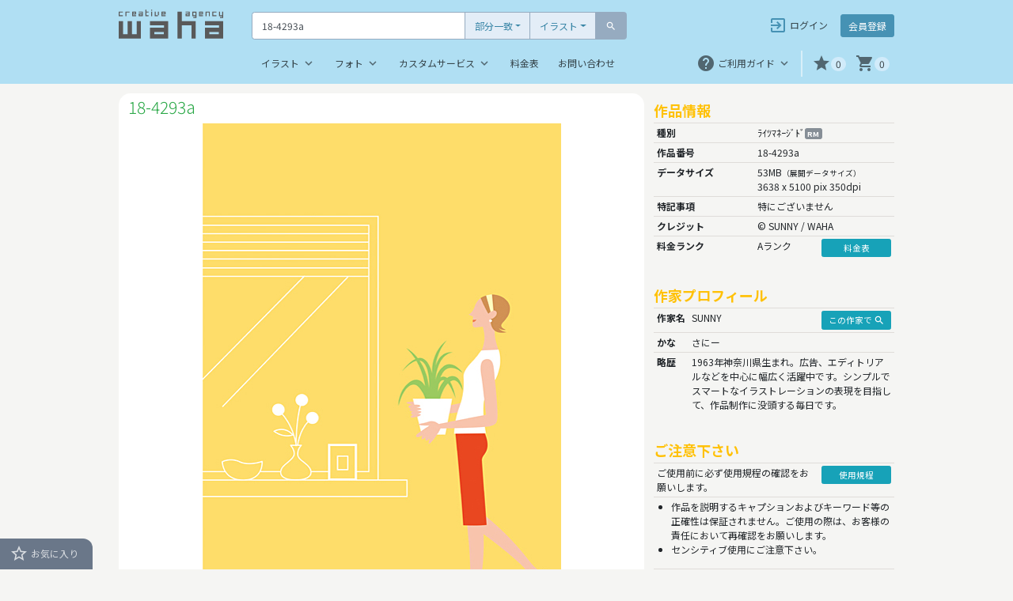

--- FILE ---
content_type: text/html; charset=utf-8
request_url: https://waha.co.jp/watermark.php?query=18-4293a
body_size: 9274
content:

<!DOCTYPE html>
<html lang="en">
  <head prefix="og: https://ogp.me/ns# fb: https://ogp.me/ns/fb# article: https://ogp.me/ns/article#">
<!-- Google Tag Manager -->
<script>(function(w,d,s,l,i){w[l]=w[l]||[];w[l].push({'gtm.start':
new Date().getTime(),event:'gtm.js'});var f=d.getElementsByTagName(s)[0],
j=d.createElement(s),dl=l!='dataLayer'?'&l='+l:'';j.async=true;j.src=
'https://www.googletagmanager.com/gtm.js?id='+i+dl;f.parentNode.insertBefore(j,f);
})(window,document,'script','dataLayer','GTM-T8CGQNC');</script>
<!-- End Google Tag Manager -->
    <meta charset="utf-8">
    <meta http-equiv="X-UA-Compatible" content="IE=edge">
    <meta name="format-detection" content="telephone=no, address=no, date=no, email=no">
    <meta name="viewport" content="width=device-width">
    <meta property="og:title" content="人物、女性、1人、20代、30代、生活、日常、リビング、観葉植物、模様替え、おしゃれ - イラスト作品紹介 | イラスト＆写真のストックフォトwaha（ワーハ）">
    <meta property="og:site_name" content="イラスト＆写真のストックフォトwaha（ワーハ）">
    <meta property="og:url" content="https://waha.co.jp/watermark.php?query=18-4293a">
    <meta property="og:locale" content="ja_JP">
    <meta property="og:type" content="article">
    <meta name="twitter:card" content="summary_large_image">
    <title>人物、女性、1人、20代、30代、生活、日常、リビング、観葉植物、模様替え、おしゃれ - イラスト作品紹介 | イラスト＆写真のストックフォトwaha（ワーハ）</title>
    <link rel="stylesheet" type="text/css" href="css/bootstrap.min.css">
    <link rel="preconnect" href="https://fonts.googleapis.com">
    <link rel="preconnect" href="https://fonts.gstatic.com" crossorigin>
    <link rel="preload" href="https://fonts.googleapis.com/css2?family=Noto+Sans+JP:wght@300;400;500;700&display=swap" as="style">
    <link rel="stylesheet" href="https://fonts.googleapis.com/css2?family=Noto+Sans+JP:wght@300;400;500;700&display=swap" media="print" onload="this.media='all'">
    <link rel="stylesheet" type="text/css" href="css/common.css">
    <link href="https://fonts.googleapis.com/icon?family=Material+Icons" rel="stylesheet">
    <link rel="stylesheet" type="text/css" href="slick/slick.css">
    <link rel="stylesheet" type="text/css" href="slick/slick-theme.css">
    <link rel="icon" href="favicon.ico">
    <meta name="description" content="18-4293a - SUNNY | waha（ワーハ）は、イラストレーションをメインとしたストックフォト・ライブラリーです。デザイン制作会社や広告代理店など、広告制作業に携わるプロの方達を対象にした、クリエイティブワークに使える様々なビジュアルをレンタルにて提供します。">
    <meta property="og:description" content="18-4293a - SUNNY | waha（ワーハ）は、イラストレーションをメインとしたストックフォト・ライブラリーです。デザイン制作会社や広告代理店など、広告制作業に携わるプロの方達を対象にした、クリエイティブワークに使える様々なビジュアルをレンタルにて提供します。">
    <meta property="og:image" content="https://waha.sixcore.jp/waha-illust/640wm/vol.18/18-4293a.jpg">
    <link rel="stylesheet" type="text/css" href="css/watermark.css">
    <link rel="stylesheet" type="text/css" href="css/error.css">
    <style>
.table th,
.table td {
  border-top: 1px solid #dfdcd9;
}
    </style>
  </head>
  <body>
<!-- Google Tag Manager (noscript) -->
<noscript><iframe src="https://www.googletagmanager.com/ns.html?id=GTM-T8CGQNC"
height="0" width="0" style="display:none;visibility:hidden"></iframe></noscript>
<!-- End Google Tag Manager (noscript) -->
<!-- ++++++++++++ Page Content Goes Here ++++++++++++ -->
<!-- Here starts the navbar -->
<div class="bg-LightSkyBlue">
  <nav class="navbar navbar-expand-md navbar-light site-width p-3 pb-md-0">
    <a href="index.php" class="d-inline-block pb-1 align-self-baseline mr-md-3 mr-lg-5"><img src="images/logo.svg" width="132" height="37" alt="creative agency waha"></a>
    <button class="navbar-toggler collapsed" type="button" data-toggle="collapse" data-target="#navbarNavDropdown" aria-controls="navbarNavDropdown" aria-expanded="false" aria-label="Toggle navigation">
      <span> </span>
      <span> </span>
      <span> </span>
    </button>
    <div class="collapse navbar-collapse mt-md-1" id="navbarNavDropdown">
      <div class="d-md-flex flex-column w-100">
        <div class="d-md-flex align-items-center">
          <div class="col-md-7 px-0 bias-input-group">
            <form action="search/search.php" method="get">
              <div class="input-group input-group-lg mt-2 mt-md-0">
                <input type="text" name="query" class="form-control" placeholder="Search for..." aria-label="Text input with dropdown button" value="18-4293a">
                <div class="input-group-btn">
                  <button type="button" class="btn btn-light dropdown-toggle" data-toggle="dropdown" aria-haspopup="true" aria-expanded="false">部分一致</button>
                  <div class="dropdown-menu">
                    <a class="dropdown-item" href="#" data-value="part">部分一致</a>
                    <a class="dropdown-item" href="#" data-value="exact">完全一致</a>
                  </div>
                  <input type="hidden" name="search_type" value="part">
                </div>
                <div class="input-group-btn">
                  <button type="button" class="btn btn-light dropdown-toggle" data-toggle="dropdown" aria-haspopup="true" aria-expanded="false">イラスト</button>
                  <div class="dropdown-menu">
                    <a class="dropdown-item" href="#" data-value="illust">イラスト</a>
                    <a class="dropdown-item" href="#" data-value="photo">フォト</a>
                    <div role="separator" class="dropdown-divider"></div>
                    <a class="dropdown-item" href="#" data-value="all">すべて</a>
                  </div>
                </div>
                <span class="input-group-btn">
                  <button type="submit" name="target" value="illust" class="btn btn-secondary">
                    <i class="material-icons md-light md-14 with-text">search</i>
                    <span class="d-none">検索</span>
                  </button>
                </span>
              </div>
            </form>
          </div>
          <div class="ml-md-auto bias-account">
            <nav class="nav flex-column flex-md-row">
              <a class="btn btn-info btn-transparent pt-1 pb-0 pl-md-2 mt-2 mt-md-0 mr-md-2" href="register/index.php" role="button">
                <i class="material-icons md-light md-24 with-text">exit_to_app</i>
                ログイン
              </a>
              <a class="btn btn-info btn-opaque pt-1 pt-md-2 pb-0 mt-2 mt-md-0" href="register/register.php" role="button">
                <i class="material-icons md-light md-24 with-text d-md-none">person_add</i>
                会員登録
              </a>
            </nav>
          </div>
        </div>
        <div class="d-md-flex align-items-center mt-2">
          <div class="bias-global-menu">
            <ul class="navbar-nav">
              <li class="nav-item dropdown">
                <a class="nav-link dropdown-toggle" href="http://example.com" id="navbarDropdownMenuLink01" data-toggle="dropdown" aria-haspopup="true" aria-expanded="false">
                  イラスト
                  <i class="material-icons md-dark md-18 with-text caret">keyboard_arrow_down</i>
                </a>
                <div class="dropdown-menu" aria-labelledby="navbarDropdownMenuLink01">
                  <a class="dropdown-item" href="illust/image/01.php">イメージで探す</a>
                  <a class="dropdown-item" href="illust/artist/a-column.php">作家名で探す</a>
                  <a class="dropdown-item" href="illust/category/index.php">カテゴリーで探す</a>
                  <a class="dropdown-item" href="illust/new/index.php">New Illustrations</a>
                  <a class="dropdown-item" href="illust/feature/index.php">特集</a>
                </div>
              </li>
              <li class="nav-item dropdown">
                <a class="nav-link dropdown-toggle" href="http://example.com" id="navbarDropdownMenuLink02" data-toggle="dropdown" aria-haspopup="true" aria-expanded="false">
                  フォト
                  <i class="material-icons md-dark md-18 with-text caret">keyboard_arrow_down</i>
                </a>
                <div class="dropdown-menu" aria-labelledby="navbarDropdownMenuLink02">
                  <a class="dropdown-item" href="photo/category/index.php">カテゴリーで探す</a>
                  <a class="dropdown-item" href="photo/new/index.php">New Photos</a>
                </div>
              </li>
              <li class="nav-item dropdown">
                <a class="nav-link dropdown-toggle" href="http://example.com" id="navbarDropdownMenuLink03" data-toggle="dropdown" aria-haspopup="true" aria-expanded="false">
                  カスタムサービス
                  <i class="material-icons md-dark md-18 with-text caret">keyboard_arrow_down</i>
                </a>
                <div class="dropdown-menu" aria-labelledby="navbarDropdownMenuLink03">
                  <a class="dropdown-item" href="research/input.php">リサーチ／ご提案</a>
                  <a class="dropdown-item" href="10mb/cart.php">10MBカンプ貸出し</a>
                  <a class="dropdown-item" href="draw/input.php">新規イラスト制作</a>
                </div>
              </li>
              <li class="nav-item">
                <a class="nav-link" href="guide/pricing-table.php">料金表</a>
              </li>
              <li class="nav-item">
                <a class="nav-link" href="contact/input.php">お問い合わせ</a>
              </li>
            </ul>
          </div>
          <div class="ml-md-auto bias-utilities">
            <ul class="navbar-nav mt-3 mt-md-0">
              <li class="nav-item dropdown mr-md-2 pr-md-2 vertical-divider">
                <a class="nav-link dropdown-toggle" href="http://example.com" id="navbarDropdownMenuLink04" data-toggle="dropdown" aria-haspopup="true" aria-expanded="false">
                  <i class="material-icons md-dark md-24 with-text">help</i>
                  <span class="d-md-none d-lg-inline">ご利用ガイド</span>
                  <i class="material-icons md-dark md-18 with-text caret">keyboard_arrow_down</i>
                </a>
                <div class="dropdown-menu" aria-labelledby="navbarDropdownMenuLink04">
                  <a class="dropdown-item" href="guide/order-flow.php">ご注文の流れ</a>
                  <a class="dropdown-item" href="guide/pricing-table.php">料金表</a>
                  <a class="dropdown-item" href="guide/terms-of-use.php">使用規程</a>
                  <a class="dropdown-item" href="guide/privacy-policy.php">プライバシーポリシー</a>
                </div>
              </li>
              <li class="nav-item">
                <a class="nav-link not-logged-in-toggler" href="#" role="button" data-container="body" data-toggle="popover" data-placement="bottom"><i class="material-icons md-dark md-24 with-text">star</i><span class="d-md-none">お気に入り</span><span class="badge badge-pill badge-light">0</span></a>
              </li>
              <li class="nav-item">
                <a class="nav-link" href="shop/cart.php"><i class="material-icons md-dark md-24 with-text">shopping_cart</i><span class="d-md-none">カート</span><span class="badge badge-pill badge-light" id="cart-count">0</span></a>
              </li>
            </ul>
          </div>
        </div>
      </div>
    </div>
  </nav>
</div>
<div class="site-width px-3 pb-5">
  <div class="d-md-flex mt-3">
    <div class="left-col mx-auto">
      <div class="pt-2 px-3 pb-2 pb-lg-1 bg-white"><h3 class="d-inline-block text-success mb-0 mr-2">18-4293a</h3></div>
      <div class="stretchy-wrapper bg-white">
        <span class="img-guard"></span>
        <figure class="figure d-flex justify-content-center align-items-center m-0 px-2"><img src="https://waha.sixcore.jp/waha-illust/640wm/vol.18/18-4293a.jpg" alt="イラスト＆写真のストックフォトwaha（ワーハ）　人物、女性、1人、20代、30代、生活、日常、リビング、観葉植物、模様替え、おしゃれ　SUNNY　18-4293a" width="600" height="600" class="img-fluid fade-in" oncontextmenu="return false;" onselectstart="return false;" onmousedown="return false;"></figure>
      </div>
      <div class="pt-3 pt-lg-1 px-3 pb-1 bg-white mb-5">
        <div class="d-flex flex-column flex-lg-row align-items-center mx-lg-3">
          <div>
            <a class="btn btn-info badge-pill not-logged-in-toggler" href="#/" role="button" data-container="body" data-toggle="popover" data-placement="bottom"><i class="material-icons md-light md-24 with-text">file_download</i> <span class="font-weight-bold h5 mb-0">カンプ・ダウンロード</span></a>
            <p class="small mt-3 mb-0 text-center">長辺800pix 解像度72dpi 約A4</p>
          </div>
          <div class="ml-lg-auto pt-3 pt-lg-0 pl-lg-1">
            <ul class="nav nav-pills justify-content-center">
              <li>
                <a class="nav-link text-dark d-flex flex-column justify-content-end align-items-center mx-auto not-logged-in-toggler" href="#/" role="button" data-container="body" data-toggle="popover" data-placement="bottom"><i class="material-icons md-dark md-30">star</i><p class="small mt-4 mb-2">お気に入りに追加</p></a>
              </li>
              <li>
                <a class="nav-link text-dark d-flex flex-column justify-content-end align-items-center mx-auto tooltip-18-4293a-content" data-toggle="tooltip" data-html="true" href="#" onclick="ajaxCartFunc('18-4293a', 'content', ''); return false;"><i class="material-icons md-dark md-30">add_shopping_cart</i><p class="small mt-4 mb-2">カートに追加</p></a>
              </li>
              <li>
                <a class="nav-link text-dark d-flex flex-column justify-content-end align-items-center mx-auto" href="10mb/cart.php"><i class="material-icons md-dark md-30">aspect_ratio</i><p class="small mt-4 mb-2">10MBカンプ</p></a>
              </li>
              <li>
                <a class="nav-link text-dark d-flex flex-column justify-content-end align-items-center mx-auto" href="draw/input.php"><i class="material-icons md-dark md-30">brush</i><p class="small mt-4 mb-2">新規イラスト制作</p></a>
              </li>
            </ul>
          </div>
        </div>
      </div>
      <h4 class="text-warning">類似作品の再検索</h4>
      <form action="search/search.php" method="get">
        <div class="row no-gutters mb-3">
          <div class="col-4 col-sm-3 col-lg-2">
            <label class="custom-control custom-checkbox">
              <input type="checkbox" name="query[]" value="人物" class="custom-control-input">
              <span class="custom-control-indicator"></span>
              <span class="custom-control-description">人物</span>
            </label>
          </div>
          <div class="col-4 col-sm-3 col-lg-2">
            <label class="custom-control custom-checkbox">
              <input type="checkbox" name="query[]" value="女性" class="custom-control-input">
              <span class="custom-control-indicator"></span>
              <span class="custom-control-description">女性</span>
            </label>
          </div>
          <div class="col-4 col-sm-3 col-lg-2">
            <label class="custom-control custom-checkbox">
              <input type="checkbox" name="query[]" value="1人" class="custom-control-input">
              <span class="custom-control-indicator"></span>
              <span class="custom-control-description">1人</span>
            </label>
          </div>
          <div class="col-4 col-sm-3 col-lg-2">
            <label class="custom-control custom-checkbox">
              <input type="checkbox" name="query[]" value="20代" class="custom-control-input">
              <span class="custom-control-indicator"></span>
              <span class="custom-control-description">20代</span>
            </label>
          </div>
          <div class="col-4 col-sm-3 col-lg-2">
            <label class="custom-control custom-checkbox">
              <input type="checkbox" name="query[]" value="30代" class="custom-control-input">
              <span class="custom-control-indicator"></span>
              <span class="custom-control-description">30代</span>
            </label>
          </div>
          <div class="col-4 col-sm-3 col-lg-2">
            <label class="custom-control custom-checkbox">
              <input type="checkbox" name="query[]" value="生活" class="custom-control-input">
              <span class="custom-control-indicator"></span>
              <span class="custom-control-description">生活</span>
            </label>
          </div>
          <div class="col-4 col-sm-3 col-lg-2">
            <label class="custom-control custom-checkbox">
              <input type="checkbox" name="query[]" value="日常" class="custom-control-input">
              <span class="custom-control-indicator"></span>
              <span class="custom-control-description">日常</span>
            </label>
          </div>
          <div class="col-4 col-sm-3 col-lg-2">
            <label class="custom-control custom-checkbox">
              <input type="checkbox" name="query[]" value="ﾘﾋﾞﾝｸﾞ" class="custom-control-input">
              <span class="custom-control-indicator"></span>
              <span class="custom-control-description">ﾘﾋﾞﾝｸﾞ</span>
            </label>
          </div>
          <div class="col-4 col-sm-3 col-lg-2">
            <label class="custom-control custom-checkbox">
              <input type="checkbox" name="query[]" value="観葉植物" class="custom-control-input">
              <span class="custom-control-indicator"></span>
              <span class="custom-control-description">観葉植物</span>
            </label>
          </div>
          <div class="col-4 col-sm-3 col-lg-2">
            <label class="custom-control custom-checkbox">
              <input type="checkbox" name="query[]" value="模様替え" class="custom-control-input">
              <span class="custom-control-indicator"></span>
              <span class="custom-control-description">模様替え</span>
            </label>
          </div>
          <div class="col-4 col-sm-3 col-lg-2">
            <label class="custom-control custom-checkbox">
              <input type="checkbox" name="query[]" value="おしゃれ" class="custom-control-input">
              <span class="custom-control-indicator"></span>
              <span class="custom-control-description">おしゃれ</span>
            </label>
          </div>
        </div>
        <div class="text-center">
          <small class="text-secondary">キーワードをチェックしてSEARCHボタンをクリックして下さい。</small><button class="btn btn-info btn-sm search-btn-width" type="submit">SEARCH</button>
        </div>
      </form>
    </div>
    <div class="right-col pt-md-3 pl-md-3">
      <h4 class="text-warning">作品情報</h4>
      <table class="table table-sm mb-5">
        <tbody>
          <tr>
            <th scope="row">種別</th>
            <td colspan="2">ﾗｲﾂﾏﾈｰｼﾞﾄﾞ<span class='badge badge-secondary'>RM</span></td>
          </tr>
          <tr>
            <th scope="row">作品番号</th>
            <td colspan="2">18-4293a</td>
          </tr>
          <tr>
            <th scope="row">データサイズ</th>
            <td colspan="2">53MB<span class='small'>（展開データサイズ）</span><br>3638 x 5100 pix  350dpi</td>
          </tr>
          <tr>
            <th scope="row">特記事項</th>
            <td colspan="2">特にございません</td>
          </tr>
          <tr>
            <th scope="row">クレジット</th>
            <td colspan="2">&copy; SUNNY / WAHA</td>
          </tr>
          <tr>
            <th scope="row">料金ランク</th>
            <td>Aランク</td>
            <td class="btn-width"><a class="btn btn-info btn-sm btn-block" href="guide/pricing-table.php" role="button">料金表</a></td>
          </tr>
        </tbody>
      </table>
      <h4 class="text-warning">作家プロフィール</h4>
      <table class="table table-sm mb-5">
        <tbody>
          <tr>
            <th scope="row">作家名</th>
            <td>SUNNY</td>
            <td class="btn-width"><a class="btn btn-info btn-sm btn-block" href="search/search.php?target=illust&query=SUNNY" role="button">この作家で <i class="material-icons md-light md-14 with-text">search</i></a></td>
          </tr>
          <tr>
            <th scope="row">かな</th>
            <td colspan="2">さにー</td>
          </tr>
          <tr>
            <th scope="row">略歴</th>
            <td colspan="2">1963年神奈川県生まれ。広告、エディトリアルなどを中心に幅広く活躍中です。シンプルでスマートなイラストレーションの表現を目指して、作品制作に没頭する毎日です。</td>
          </tr>
        </tbody>
      </table>
      <h4 class="text-warning">ご注意下さい</h4>
      <table class="table table-sm">
        <tbody>
          <tr>
            <td>ご使用前に必ず使用規程の確認をお願いします。</td>
            <td class="btn-width"><a class="btn btn-info btn-sm btn-block" href="guide/terms-of-use.php" role="button">使用規程</a></td>
          </tr>
          <tr>
            <td colspan="2" class="td-caution">
              <ul class="pl-4">
                <li>作品を説明するキャプションおよびキーワード等の正確性は保証されません。ご使用の際は、お客様の責任において再確認をお願いします。</li>
                <li>センシティブ使用にご注意下さい。</li>
              </ul>
            </td>
          </tr>
        </tbody>
        <tfoot>
          <tr>
            <td colspan="2" class="small"><i class="material-icons md-dark md-14 with-text">report_problem</i> 本サイトに掲載の全てのコンテンツは著作権法により保護されています。コンテンツの使用にあたっては料金が発生します。</td>
          </tr>
        </tfoot>
      </table>
    </div>
  </div>
</div>
<div class="bg-SkyBlue">
  <div class="site-width py-4 px-3 bias-services">
    <h1 class="text-white font-weight-bold text-center">カスタムサービスのご案内</h1>
    <p class="lead text-center">お客様の課題を徹底サポート。<br class="d-sm-none">どうぞお気軽にご相談ください。</p>
    <div class="row no-gutters">
      <div class="col-lg-9 mx-md-auto">
        <div class="row no-gutters">
          <div class="col-sm-4 pr-sm-1 pr-lg-3">
            <a href="research/input.php">
              <div class="card h-100">
                <div class="card-body">
                  <div class="d-flex flex-sm-column pt-1 pt-sm-2 px-3 px-md-4">
                    <div class="text-sm-center"><i class="material-icons md-dark md-42">trending_up</i></div>
                    <div class="pl-2 pl-sm-0 py-3 pt-sm-0">
                      <h5 class="card-title text-sm-center">リサーチ／ご提案</h5>
                      <p class="card-text">制作物の内容・テーマ・媒体などをお聞きしたうえで、最適なイラスト・写真をご提案いたします。</p>
                    </div>
                  </div>
                </div>
              </div>
            </a>
          </div>
          <div class="col-sm-4 px-sm-1 px-lg-3 my-2 my-sm-0">
            <a href="10mb/cart.php">
              <div class="card h-100">
                <div class="card-body">
                  <div class="d-flex flex-sm-column pt-1 pt-sm-2 px-3 px-md-4">
                    <div class="text-sm-center"><i class="material-icons md-dark md-42">aspect_ratio</i></div>
                    <div class="pl-2 pl-sm-0 py-3 pt-sm-0">
                      <h5 class="card-title text-sm-center">10MBカンプ貸出し</h5>
                      <p class="card-text">通常よりさらに高解像度な、ウォーターマークなしのカンプデータを無料でお貸し出しいたします。</p>
                    </div>
                  </div>
                </div>
              </div>
            </a>
          </div>
          <div class="col-sm-4 pl-sm-1 pl-lg-3">
            <a href="draw/input.php">
              <div class="card h-100">
                <div class="card-body">
                  <div class="d-flex flex-sm-column pt-1 pt-sm-2 px-3 px-md-4">
                    <div class="text-sm-center"><i class="material-icons md-dark md-42">brush</i></div>
                    <div class="pl-2 pl-sm-0 py-3 pt-sm-0">
                      <h5 class="card-title text-sm-center">新規イラスト制作</h5>
                      <p class="card-text">当Webサイトに掲載されたイラストレーターの多くは、当社を通じて新規制作が可能です。</p>
                    </div>
                  </div>
                </div>
              </div>
            </a>
          </div>
        </div>
      </div>
    </div>
  </div>
</div>
<footer class="bg-SteelBlue">
  <div class="site-width bias-footer py-4 pt-lg-5 px-3">
    <div class="row no-gutters">
      <div class="col-12 col-lg-2 text-center text-lg-left">
        <a href="index.php"><img src="images/logo_footer.svg" width="160" height="46" alt="creative agency waha"></a>
      </div>
      <div class="col-12 col-md-8 col-lg-7 ml-lg-auto order-2 order-md-1">
        <div class="row no-gutters">
          <div class="col-6 col-sm-3 pt-4 pt-lg-0 pr-3">
            <h6 class="font-weight-bold mb-4">イラスト</h6>
            <ul class="list-unstyled mb-0 ml-3 ml-md-0">
              <li><a href="illust/image/01.php">イメージで探す</a></li>
              <li><a href="illust/artist/a-column.php">作家名で探す</a></li>
              <li><a href="illust/category/index.php">カテゴリーで探す</a></li>
              <li><a href="illust/new/index.php">New Illustrations</a></li>
              <li><a href="illust/feature/index.php">特集</a></li>
            </ul>
          </div>
          <div class="col-6 col-sm-3 pt-4 pt-lg-0 pr-3">
            <h6 class="font-weight-bold mb-4">フォト</h6>
            <ul class="list-unstyled mb-0 ml-3 ml-md-0">
              <li><a href="photo/category/index.php">カテゴリーで探す</a></li>
              <li><a href="photo/new/index.php">New Photos</a></li>
            </ul>
          </div>
          <div class="col-6 col-sm-3 pt-4 pt-lg-0 pr-3">
            <h6 class="font-weight-bold mb-4">ご利用ガイド</h6>
            <ul class="list-unstyled mb-0 ml-3 ml-md-0">
              <li><a href="guide/order-flow.php">ご注文の流れ</a></li>
              <li><a href="guide/pricing-table.php">料金表</a></li>
              <li><a href="guide/terms-of-use.php">使用規程</a></li>
              <li><a href="guide/privacy-policy.php">プライバシーポリシー</a></li>
            </ul>
          </div>
          <div class="col-6 col-sm-3 pt-4 pt-lg-0 pr-3">
            <h6 class="font-weight-bold mb-4">waha</h6>
            <ul class="list-unstyled mb-0 ml-3 ml-md-0">
              <li><a href="guide/greetings.php">ご挨拶</a></li>
              <li><a href="guide/company-profile.php">会社概要</a></li>
              <li><a href="guide/access-map.php">アクセスマップ</a></li>
              <li><a href="guide/submit-your-work.php">イラスト募集</a></li>
              <li><a href="guide/questionnaire.php">お客様アンケート</a></li>
            </ul>
          </div>
        </div>
      </div>
      <div class="col-12 col-md-4 col-lg-3 pt-3 pt-lg-0 order-1 order-md-2">
        <address class="mb-0">
          <ul class="nav flex-column">
            <li class="nav-item">
              <a class="nav-link" href="tel:03-6261-6773">03-6261-6773</a>
            </li>
            <li class="nav-item">
              <a class="nav-link" href="contact/input.php">お問い合わせ</a>
            </li>
            <li class="nav-item">
              <a class="nav-link" href="guide/access-map.php">アクセスマップ</a>
            </li>
          </ul>
        </address>
      </div>
    </div>
  </div>
  <div class="site-width px-3"><hr class="m-0"></div>
  <div class="site-width bias-footer pt-4 px-3 pb-5">
    <div class="d-sm-flex align-items-end">
      <small>&copy; 2002-<script>document.write(new Date().getFullYear())</script> waha inc.<br>本サイト内のコンテンツの無断転載・複製を禁止します。</small>
      <div class="ml-auto">
        <ul class="nav">
          <li class="nav-item">
            <a class="nav-link small" href="guide/terms-of-use.php">使用規程</a>
          </li>
          <li class="nav-item">
            <a class="nav-link small" href="guide/privacy-policy.php">プライバシーポリシー</a>
          </li>
        </ul>
      </div>
    </div>
  </div>
</footer>
<div id="popover-login-head" class="d-none"><i class="material-icons md-14 with-text">lightbulb_outline</i><h6 class="d-inline">ご案内</h6><a class="close" href="#/");">&times;</a></div>
<div id="popover-login-content" class="d-none">
  <h5 class="pt-1 text-center">ログインすると便利です。</h5>
  <p class="mb-0">こちらの機能をご利用になるにはログイン（または会員登録）が必要です。</p>
  <h6 class="pt-4">会員の方は</h6>
  <a class="btn btn-info btn-block pt-1 pb-0" href="register/index.php" role="button">
    <i class="material-icons md-24 with-text">exit_to_app</i>
    ログイン
  </a>
  <h6 class="pt-4">会員でない方は</h6>
  <a class="btn btn-info btn-block pt-1 pb-0" href="register/register.php" role="button">
    <i class="material-icons md-24 with-text">person_add</i>
    会員登録
  </a>
</div>
<!-- Modal -->
<div class="modal fade" id="delFavModal" tabindex="-1" role="dialog" aria-labelledby="delFavModalLabel" aria-hidden="true">
  <div class="modal-dialog modal-sm" role="document">
    <div class="modal-content">
      <div class="modal-header">
        <h5 class="modal-title" id="delFavModalLabel"><i class="material-icons md-dark md-24 with-text">warning</i> ご確認</h5>
        <button type="button" class="close" data-dismiss="modal" aria-label="Close">
          <span aria-hidden="true">&times;</span>
        </button>
      </div>
      <div class="modal-body">
        保存されているお気に入りアイテムをすべて削除しますか？
      </div>
      <div class="modal-footer">
        <button type="button" class="btn btn-outline-secondary" data-dismiss="modal">キャンセル</button>
        <button type="button" class="btn btn-info" data-dismiss="modal" onclick="ajaxFavFunc('truncate', '', '00-0000z', '', ''); return false;">すべて削除</button>
      </div>
    </div>
  </div>
</div>
<div class="fixed-bottom bias-favorite d-print-none">
  <div class="d-flex">
    <div><p class="toggler mb-0 not-logged-in-toggler" role="button" data-container="body" data-toggle="popover" data-placement="top"><i class="material-icons md-light md-24 with-text">star_border</i> お気に入り</p></div>
    <div class="ml-auto">
      <!-- BackToTop Button -->
      <a id="back-to-top" href="#" class="btn btn-info btn-lg" role="button" data-toggle="tooltip" data-placement="left" title="ページの先頭へ戻る"><i class="material-icons md-light md-42">keyboard_arrow_up</i></a>
    </div>
  </div>
  <div class="collapsing">
    <div class="fav-container">
      <div class="fixed pl-3 pt-4">
        <p class="text-nowrap mt-1 mb-3"><span class="badge badge-pill badge-light">0</span> items</p>
        <a href="#/" id="add-all-favourites-to-cart" class="d-block text-center" data-toggle="tooltip"><i class="material-icons md-14 with-text">add_shopping_cart</i> すべてカート</a>
        <hr class="my-2">
        <a href="#/" class="d-block text-center" data-toggle="modal" data-target="#delFavModal"><i class="material-icons md-14 with-text">clear</i> すべてクリア</a>
      </div>
      <div class="remaining pt-2">
        <div class="carousel mx-auto">
        </div>
      </div>
    </div>
  </div>
</div>
<!-- Optional JavaScript -->
<!-- jQuery first, then Popper.js, then Bootstrap JS -->
<script
    src="https://code.jquery.com/jquery-3.2.1.min.js"
    integrity="sha256-hwg4gsxgFZhOsEEamdOYGBf13FyQuiTwlAQgxVSNgt4="
    crossorigin="anonymous"></script>
<script src="https://cdnjs.cloudflare.com/ajax/libs/popper.js/1.11.0/umd/popper.min.js" integrity="sha384-b/U6ypiBEHpOf/4+1nzFpr53nxSS+GLCkfwBdFNTxtclqqenISfwAzpKaMNFNmj4" crossorigin="anonymous"></script>
<script src="js/bootstrap.min.js"></script>

<script src="slick/slick.min.js"></script>
<script src="favorite/js/favorite.js"></script>
<script src="shop/js/cart_ajax.js"></script>

<script>
  $(".bias-input-group .input-group-btn:eq(0) .dropdown-menu a").click(function() {
    $(this).parents(".input-group-btn").find('.dropdown-toggle').html($(this).text());
    $(this).parents(".input-group-btn").find('input').val($(this).data('value'));
  });

  $(".bias-input-group .input-group-btn:eq(1) .dropdown-menu a").click(function() {
    $(this).parents(".input-group-btn").find('.dropdown-toggle').html($(this).text());
    $(this).parents(".input-group").find('.btn-secondary').val($(this).data('value'));
  });

  $(function() {
    $(".dropdown").on("show.bs.dropdown", function() {
      $(this).find(".caret").addClass("caretup");
      $(this).find(".caret").removeClass("caretdown");
    });
    $(".dropdown").on("hide.bs.dropdown", function() {
      $(this).find(".caret").addClass("caretdown");
      $(this).find(".caret").removeClass("caretup");
    });

    $(window).scroll(function() {
      if ($(this).scrollTop() > 50) {
        $('#back-to-top').fadeIn();
      } else {
        $('#back-to-top').fadeOut();
      }
    });
    // scroll body to 0px on click
    $('#back-to-top').click(function() {
      $('#back-to-top').tooltip('hide');
      $('body,html').animate({
        scrollTop: 0
      }, 800);
      return false;
    });
    $('#back-to-top').tooltip('show');
  });

  $(function() {
    $('#account-toggler').popover({
      html : true,
      placement: 'bottom',
      title: '<span class="d-block text-center text-secondary"><i class="material-icons md-21 with-text">account_circle</i> マイ アカウント</span>',
      content: function() {
        return $("#popover-account").html();
      }
    })
  })

  $('#account-toggler').click(function (e) {
    e.stopPropagation();
  });

  $(document).click(function (e) {
    if ($('.popover').has(e.target).length == 0) {
      $('#account-toggler').popover('hide');
    }
  });

  $(function() {
    $('.not-logged-in-toggler').popover({
      html : true,
      title: function() {
        return $("#popover-login-head").html();
      },
      content: function() {
        return $("#popover-login-content").html();
      }
    })
  })

  $('.not-logged-in-toggler').click(function (e) {
    e.stopPropagation();
  });

  $(document).click(function (e) {
    if (($('.popover').has(e.target).length == 0) || $(e.target).is('.close')) {
      $('.not-logged-in-toggler').popover('hide');
    }
  });

</script>
<script src="10mb/js/cart_ajax.js"></script>
  </body>
</html>


--- FILE ---
content_type: text/css
request_url: https://waha.co.jp/css/common.css
body_size: 4469
content:
body {
  font-family: -apple-system, BlinkMacSystemFont, "Segoe UI", Roboto, "Helvetica Neue", "Noto Sans JP", "Original Yu Gothic", "Yu Gothic", YuGothic, Arial, Meiryo, "Mplus 1p", sans-serif;
}

.tooltip, .popover {
  font-family: inherit;
}

body {
  background-color: #f5f5f3;
  display: flex;
  flex-direction: column;
  min-height: 100vh;
}

/* IE10以上 */
@media all and (-ms-high-contrast: none)  {
  body {
    font-family: Arial, Meiryo, sans-serif;
  }
}
@media all and (-ms-high-contrast: active) {
  body {
    font-family: Arial, Meiryo, sans-serif;
  }
}

/* Extra small devices (portrait phones, less than 576px)
   No media query since this is the default in Bootstrap */
html {
  font-size: 12px;
}

/* Small devices (landscape phones, 576px and up) */
@media (min-width: 576px) {
  html {
    font-size: 12px;
  }
}

/* Medium devices (tablets, 768px and up) */
@media (min-width: 768px) {
  html {
    font-size: 12px;
  }
}

/* Large devices (desktops, 992px and up) */
@media (min-width: 992px) {
  html {
    font-size: 12px;
  }
}

/* Extra large devices (large desktops, 1200px and up) */
@media (min-width: 1200px) {
  html {
    font-size: 12px;
  }
}

.site-width {
  max-width: 1004px;
  margin: 0 auto;
}

.bg-LightSkyBlue {
  background-color: #b0dff3;
}

.bg-SkyBlue {
  background-color: #b0e1f1;
}

.bg-SteelBlue {
  background-color: #5b8da4;
}

@media (max-width: 767px) {
  .bias-global-menu li > a, 
  .bias-utilities li > a {
    position: relative;
  }

  .bias-global-menu li > a i, 
  .bias-utilities li > a i:not(:first-child), 
  .bias-utilities li > a span:last-child {
    position: absolute;
    top: 50%;
    right: .1rem;
  }

  .bias-global-menu li > a i, 
  .bias-utilities li > a i:not(:first-child) {
    margin-top: -0.6rem;
  }

  .bias-utilities li > a span:last-child {
    margin-top: -0.75rem;
  }

  .bias-global-menu li:not(:last-child), 
  .bias-utilities li:not(:last-child) {
    border-bottom: 2px solid rgba(255, 255, 255, 0.5);
  }
}

@media (min-width: 768px) {
  .vertical-divider {
    border-right: 2px solid rgba(255, 255, 255, 0.5);
  }

  /* Global menu transition efferct */
  .bias-global-menu li > a {
    position: relative;
    white-space: nowrap;
    padding: 1.25rem 1rem !important;
    border-top-left-radius: 0.25rem;
    border-top-right-radius: 0.25rem;
    transition: all 0.2s ease-in-out;
  }
  .bias-global-menu li > a::before {
    content: "";
    width: 0;
    height: 0.3rem;
    position: absolute;
    right: 0;
    bottom: 0;
    left: 0;
    margin: auto;
    z-index: 999;
    background-color: #fd70c5;
    opacity: 0;
  }
  .bias-global-menu li > a:hover::before {
    width: 100%;
    opacity: 1;
    transition: all 0.2s ease-in-out; /* applies to the transition *to* the :hover state */
  }
/*  .bias-global-menu li > a:hover, .bias-global-menu li > a:focus {
    background-color: #a9daef;
  }*/
  .bias-global-menu li > a:focus {
    outline: 0;
//    box-shadow: 0 0 0 3px rgba(150, 208, 233, 0.7) inset;
  }
  .bias-global-menu li > a:focus::before, .bias-global-menu li > a.active::before {
    content: "";
    width: 100%;
    height: 0.3rem;
    position: absolute;
    right: 0;
    bottom: 0;
    left: 0;
    background-color: #fd70c5;
    opacity: 1;
  }
  .bias-global-menu li > a:active {
    background-color: #9ed3ea;
  }

  /* Overriding Bootstrap */
  .bias-utilities li > a {
    white-space: nowrap;
    padding-top: 0.5rem;
    padding-bottom: 0.25rem;
    border-radius: 0.25rem;
    transition: all 0.15s ease-in-out;
  }
  .bias-utilities li > a:hover, .bias-utilities li > a:focus {
    background-color: #96d0e9;
  }
  .bias-utilities li > a:focus {
    outline: 0;
//    box-shadow: 0 0 0 3px rgba(255, 255, 255, 0.25);
  }
  .bias-utilities li > a:active, .bias-utilities li > a.active {
    background-color: #5db8df;
  }

  /* Overriding Bootstrap */
  .bias-account a.btn-transparent {
    color: rgba(0, 0, 0, 0.7);
    background-color: transparent;
    border-color: transparent;
  }
  .bias-account a.btn-transparent:hover {
    color: rgba(0, 0, 0, 0.9);
    background-color: transparent;
    border-color: transparent;
  }
  .bias-account a.btn-transparent .material-icons.md-light {
    color: #4692b4;
  }
  .bias-account a.btn-transparent:focus > .material-icons.md-light, .bias-account a.btn-transparent:hover > .material-icons.md-light {
    color: #327c9e;
  }

  .bias-account a.btn-opaque {
    color: #fff;
    background-color: #4692b4;
    border-color: #4692b4;
  }
  .bias-account a.btn-opaque:hover {
    color: #fff;
    background-color: #327c9e;
    border-color: #327c9e;
  }
}

/* Rules for sizing the icon. */
.material-icons.md-11 {
  font-size: 0.917rem;
}
.material-icons.md-14 {
  font-size: 1.167rem;
}
.material-icons.md-18 {
  font-size: 1.5rem;
}
.material-icons.md-21 {
  font-size: 1.75rem;
}
.material-icons.md-24 {
  font-size: 2rem;
}
.material-icons.md-30 {
  font-size: 2.5rem;
}
.material-icons.md-36 {
  font-size: 3rem;
}
.material-icons.md-42 {
  font-size: 3.5rem;
}
.material-icons.md-60 {
  font-size: 5rem;
}

/* Rules for using icons as black on a light background. */
.material-icons.md-dark { color: rgba(0, 0, 0, 0.54); }
.material-icons.md-dark.md-inactive { color: rgba(0, 0, 0, 0.26); }

/* Rules for using icons as white on a dark background. */
.material-icons.md-light { color: rgba(255, 255, 255, 1); }
.material-icons.md-light.md-inactive { color: rgba(255, 255, 255, 0.3); }


.with-text {
  vertical-align: middle;
  transform: translateY(-.1em);
}

.caretup {
  transform: rotate(180deg);
  transition: all 0.2s ease-in-out;
}

.caretdown {
  transform: rotate(0deg);
  transition: all 0.2s ease-in-out;
}




.bg-LightSkyBlue > nav > button {
  position: relative;
}

.navbar-toggler {
  padding: 0.25rem 0;
  border: 0;
}

.navbar-toggler:focus, .navbar-toggler:hover {
  outline: 0;
}

.navbar-toggler span {
  display: block;
  background-color: #495057;
  height: 0.25rem;
  width: 2rem;
  margin-top: 0.5rem;
  margin-bottom: 0.5rem;
  -webkit-transform: rotate(0deg);
  -moz-transform: rotate(0deg);
  -o-transform: rotate(0deg);
  transform: rotate(0deg);
  opacity: 0.9;
}

.navbar-toggler span:nth-child(1), 
.navbar-toggler span:nth-child(3) {
  -webkit-transition: transform .35s ease-in-out;
  -moz-transition: transform .35s ease-in-out;
  -o-transition: transform .35s ease-in-out;
  transition: transform .35s ease-in-out;
}

.navbar-toggler:not(.collapsed) span:nth-child(1) {
  position: absolute;
  top: 0.666rem;
  -webkit-transform: rotate(135deg);
  -moz-transform: rotate(135deg);
  -o-transform: rotate(135deg);
  transform: rotate(135deg);
  opacity: 0.9;
}

.navbar-toggler:not(.collapsed) span:nth-child(2) {
  height: 1rem;
  visibility: hidden;
  background-color: transparent;
}

.navbar-toggler:not(.collapsed) span:nth-child(3) {
  position: absolute;
  top: 0.666rem;
  -webkit-transform: rotate(-135deg);
  -moz-transform: rotate(-135deg);
  -o-transform: rotate(-135deg);
  transform: rotate(-135deg);
  opacity: 0.9;
}




/* Overriding Bootstrap */
.bias-global-menu .dropdown-toggle::after, .bias-utilities .dropdown-toggle::after {
  display: none;
}

.bias-global-menu li > a, .bias-utilities li > a {
  color: rgba(0, 0, 0, 0.7) !important;
}

.bias-global-menu li > a:hover, 
.bias-global-menu li > a:focus, 
.bias-global-menu li > a:hover i, 
.bias-global-menu li > a:focus i, 
.bias-utilities li > a:hover, 
.bias-utilities li > a:focus, 
.bias-utilities li > a:hover i:not(:first-child), 
.bias-utilities li > a:focus i:not(:first-child) {
  color: rgba(0, 0, 0, 0.9) !important;
}

.bias-utilities li > a:hover i:first-child, 
.bias-utilities li > a:focus i:first-child {
  color: rgba(0, 0, 0, 0.64);
}

.bias-global-menu li > a.active {
  font-weight: bolder;
}

.bias-utilities .badge {
  font-size: inherit;
  font-weight: inherit;
  color: inherit;
  border: 0;
}

.bias-utilities .badge-pill {
  padding: 0.2em 0.5em 0.3em;
}

.bias-utilities .badge-light {
  color: inherit;
  background-color: #d1ebfa;
}

.bias-utilities li > a:focus > .badge-light, .bias-utilities li > a:hover > .badge-light {
  color: inherit;
  background-color: #d7f0ff;
}

/* Overriding Bootstrap */
.bias-input-group .input-group-lg > .form-control,
.bias-input-group .input-group-lg > .input-group-btn > .btn {
  font-size: 1rem;
  padding: 0.625rem 1rem;
}

.bias-input-group .btn-secondary {
  background-color: #96abc0;
  border-color: #96abc0;
}

.bias-input-group .btn-secondary:hover {
  background-color: #7f92a5;
  border-color: #798b9d;
}

.bias-input-group .btn-secondary:focus {
  box-shadow: 0 0 0 3px rgba(150, 171, 192, 0.5);
}

.bias-input-group .btn-secondary:active {
  background-color: #6d7d8f;
  border-color: #667687;
}

/* Overriding Bootstrap */
.bias-input-group .btn-light {
  color: #3885a6;
  background-color: #e3edf7;
  border-color: #96abc0;
}

.bias-input-group .btn-light:hover {
  color: #2e728f;
  background-color: #c7d6e4;
  border-color: #96abc0;
}

.bias-input-group .btn-light:active {
  background-color: #b5c5d5;
  border-color: #96abc0;
}

.bias-input-group input {
  border-color: #96abc0;
}

.bg-LightSkyBlue .show > .dropdown-menu {
  max-height: 100vh;
  opacity: 1;
  padding: 0.5rem 0;
  margin-bottom: 0.75rem;
}

.bg-LightSkyBlue .dropdown-menu {
  -webkit-transition: all 0.3s;
  -moz-transition: all 0.3s;
  -ms-transition: all 0.3s;
  -o-transition: all 0.3s;
  transition: all 0.3s;

  max-height: 0;
  display: block;
  overflow: hidden;
  opacity: 0;
  padding: 0;
  border: 0;
  border-radius: 0.5rem;
  /*box-shadow: 2px 2px 2px 0px rgba(0,0,0,0.25);*/
}

/* Overriding Bootstrap */
.bg-LightSkyBlue .dropdown-menu {
  background-color: rgba(56, 133, 166, 1);
}

.bg-LightSkyBlue .dropdown-item {
  color: #fff;
  transition: all 0.15s ease-in-out;
}

.bg-LightSkyBlue .dropdown-item:focus, .bg-LightSkyBlue .dropdown-item:hover {
  color: #fff;
  background-color: #fd70c5;
}

.bg-LightSkyBlue .dropdown-item.active {
  background-color: #fd70c5;
}

.bg-LightSkyBlue .dropdown-item:active {
  background-color: #f937ac;
}

.popover {
  width: 210px;
  background-color: #2f414d;/*Dark*/
  border: 0;/*Dark*/
  border-radius: 0.5rem;/*Dark*/
}

.popover.bs-popover-top .arrow::after, .popover.bs-popover-auto[x-placement^="top"] .arrow::after {
  border-top-color: #2f414d;/*Dark*/
}

.popover.bs-popover-bottom .arrow::after, .popover.bs-popover-auto[x-placement^="bottom"] .arrow::after {
  border-bottom-color: #394f5e;/*Dark*/
}

.popover.bs-popover-bottom .popover-header::before, .popover.bs-popover-auto[x-placement^="bottom"] .popover-header::before {
  border-bottom: 1px solid #394f5e;/*Dark*/
}

.popover-header {
  padding: 9px 13px 6px 10px;
  background-color: #394f5e;/*Dark*/
  border-bottom: 1px solid #56778d;/*Dark*/
}

.popover-header .text-secondary {
  color: rgba(200, 221, 235, 0.9) !important;/*Dark*/
}

.popover-header a.close {
  transform: translateY(-.3em);
  color: #fff;
  text-shadow: 0 1px 0 #000;
}

.popover-body {
  padding: 0.75rem;
}

.popover li > a {
  position: relative;
  color: rgba(200, 221, 235, 0.9);/*Dark*/
  transition: all 0.15s ease-in-out;
}

.popover li > a:focus, .popover li > a:hover {
  color: rgba(255, 255, 255, 0.9);/*Dark*/
  background-color: #fd70c5;/*Dark*/
}

.popover li > a:focus {
  outline: 0;
}

.popover li > a:active {
  color: #fff;/*Dark*/
  background-color: #f937ac;/*Dark*/
}

.popover li > a::before {
  position: absolute;
  top: 0;
  right: 0.5rem;
  color: rgba(200, 221, 235, 0.8);/*Dark*/
  font-family: 'Material Icons';
  font-size: 1.75rem;
  vertical-align: middle;
  transform: translateY(-.1em);
}

.popover li:nth-of-type(1) > a::before {
  content: 'person';
}

.popover li:nth-of-type(2) > a::before {
  content: 'edit';
}

.popover li:nth-of-type(3) > a::before {
  content: 'vpn_key';
}

.popover li:nth-of-type(4) > a::before {
  content: 'history';
}

.popover li:nth-of-type(5) > a::before {
  content: 'power_settings_new';
}

.popover li:nth-of-type(6) > a::before {
  content: 'directions_run';
}

.popover li > a:focus::before, .popover li > a:hover::before {
  color: rgba(255, 255, 255, 0.9);/*Dark*/
}

.popover li > a:active::before {
  color: #fff;/*Dark*/
}

.popover .md-14, .popover h6, .popover h5, .popover p {
  color: rgba(200, 221, 235, 0.9);/*Dark*/
}






.bg-SkyBlue, footer {
  margin-top: auto;
}

.bg-SkyBlue + footer {
  margin-top: 0;
}

/* Overriding Bootstrap */
.bias-services .card {
  background-color: #b0e1f1;
  border: 3px solid rgba(255, 255, 255, 0.75);
  border-radius: 0.5rem;
  transition: all 0.15s ease-in-out;
}

.bias-services .card-body {
  padding: 0;
}

.bias-services .card-title {
  font-weight: bolder;
}

.bias-services .card-text {
  font-size: 0.917rem;
}

.bias-services .lead, .bias-services a {
  color: #5088ba;
}

.bias-services a {
  text-decoration: none;
}

.bias-services a:focus {
  outline: 0;
}

.bias-services a:focus > .card, .bias-services a:hover > .card {
  color: #0062cc;
  background-color: #cfedf7;
}

.bias-services a:active > .card {
  background-color: #d9f6ff;
  border-color: #5bcdee;
}

.bias-services .material-icons.md-dark {
  color: #5088ba;
  transition: all 0.15s ease-in-out;
}

.bias-services a:focus .material-icons.md-dark, .bias-services a:hover .material-icons.md-dark {
  color: #2379d7;
}




.bias-footer {
  color: #fff;
}

footer hr {
  border-top: 1px solid rgba(255, 255, 255, 0.75);
}

.bias-footer ul a {
  color: #fff;
}

.bias-footer ul a:focus, .bias-footer ul a:hover {
  color: #c1e6f6;
  text-decoration: none;
}

.bias-footer ul a:active {
  color: #84cbea;
}

@media (min-width: 992px) {
  .bias-footer .col-lg-3 {
    -ms-flex: 0 0 20.8333335%;
        flex: 0 0 20.8333335%;
    max-width: 20.8333335%;
  }
}

.bias-footer .flex-column .nav-link {
  padding: 0.5rem;
}

.bias-footer .flex-column li:not(:last-child) {
  border-bottom: 1px solid rgba(255, 255, 255, 0.75);
}

.bias-footer .flex-column li a {
  position: relative;
  font-size: 1.25rem;
}

.bias-footer .flex-column li a::after {
  font-family: "Material Icons";
  position: absolute;
  top: 50%;
  right: .5rem;
  margin-top: -1.5rem;
  font-size: 2rem;
}

.bias-footer .flex-column li:first-child a::after {
  content: "\E0CD";
}

.bias-footer .flex-column li:not(:first-child):not(:last-child) a::after {
  content: "\E0BE";
}

.bias-footer .flex-column li:last-child a::after {
  content: "\E0C8";
}

/* Overriding Bootstrap */
.bias-footer .ml-auto .nav-link {
  display: inline-block;
  padding: 0;
}

.bias-footer .ml-auto .nav > li + li::before {
  content: "　|　";
}




.bias-favorite .toggler {
  position: relative;
  display: inline-block;
  background-color: #6a7789;
  padding: 0.75rem 1.5rem 0.5rem 1rem;
  border-top-right-radius: 1rem;
  cursor: pointer;
}

.bias-favorite .toggler i.md-11 {
  position: absolute;
  top: 1rem;
  left: 2.4rem;
  color: #f9c1dc;
  vertical-align: middle;
  transform: translateY(-.8em);
}

.bias-favorite .toggler:focus > i.md-11, .bias-favorite .toggler:hover > i.md-11 {
  color: #f59fc8;
}

.bias-favorite .toggler, .bias-favorite .toggler .material-icons.md-light {
  color: rgba(255, 255, 255, 0.75);
}

.bias-favorite .toggler:focus, .bias-favorite .toggler:hover, .bias-favorite .toggler:focus > .material-icons.md-light, .bias-favorite .toggler:hover > .material-icons.md-light {
  color: rgba(255, 255, 255, 0.5);
}

.bias-favorite > div > div + div {
  position: relative;
}

/* BackToTop button css */
#back-to-top {
  cursor: pointer;
  position: absolute;
  bottom: 1.5rem;
  right: 1.5rem;
  z-index: 1050;
  display: none;
  padding: 0.125rem 0.25rem 0;
  border-radius: 50%;
  opacity: 0.9;
  transition: none;
}

.bias-favorite .collapsing {
  background-color: #6a7789;
  transition: none;
}

.bias-favorite .carousel {
  max-width: calc(100% - 70px);
}

.bias-favorite .carousel img {
  height: 6rem;
}

.fav-container {
  overflow: hidden; /* clear the float */
}

.fav-container > .fixed {
  width: 8.8rem;
  float: left;
}

.fav-container > .remaining {
  overflow: hidden;
}

.fav-container > .fixed .badge {
  font-size: inherit;
  font-weight: inherit;
  color: inherit;
  border: 0;
}

.fav-container > .fixed .badge-pill {
  padding: 0.2em 0.5em 0.3em;
}

.fav-container > .fixed .badge-light {
  color: #606b7d;
  background-color: rgba(255, 255, 255, 0.75);
}

.fav-container > .fixed > p {
  color: rgba(255, 255, 255, 0.75);
}

.fav-container > .fixed > hr {
  border-top-color: rgba(255, 255, 255, 0.75);
}

.fav-container a {
  color: #f9c1dc !important;
}

.fav-container a:focus, .fav-container a:hover {
  color: #f59fc8 !important;
  text-decoration: none;
}

.fav-container figure > figcaption {
  color: rgba(255, 255, 255, 0.75);
  max-width: 5rem;
}




.fade-in {
  opacity: 1;
  animation-name: fadeInOpacity;
  animation-iteration-count: 1;
  animation-timing-function: ease-in;
  animation-duration: 0.3s;
  text-indent: -9999px;
}

@keyframes fadeInOpacity {
  0% {
    opacity: 0;
  }
  100% {
    opacity: 1;
  }
}

--- FILE ---
content_type: text/css
request_url: https://waha.co.jp/css/watermark.css
body_size: 672
content:
.stretchy-wrapper {
  position: relative;
  width: 100%;
  padding-bottom: 98%;
}

.img-guard {
  position: absolute;
  display: block;
  width: 100%;
  height: 100%;
  background: url("../images/empty128.png");
  z-index: 2;
}

.watermark {
  position: absolute;
  width: 100%;
  height: 100%;
  z-index: 3;
  opacity: 0.4;
  mix-blend-mode: hard-light;
}

.stretchy-wrapper > figure {
  position: absolute;
  top: 0;  bottom: 0;  left: 0;  right: 0;
}

.left-col > div:first-child {
  border-top-left-radius: 1.25rem;
  border-top-right-radius: 1.25rem;
}

.stretchy-wrapper + div {
  border-bottom-left-radius: 1.25rem;
  border-bottom-right-radius: 1.25rem;
}

h3 {
  font-weight: 300;
}

.img-fluid {
  max-height: 100%;
  width: auto;
}

a.text-dark {
  width: 7.5rem;
  height: 7.5rem;
}

a.text-dark:focus, a.text-dark:hover {
  background-color: #dae0e5 !important;
}

a.text-dark:focus > .material-icons.md-dark, a.text-dark:hover > .material-icons.md-dark {
  color: rgba(0, 0, 0, 0.64);
}

.bg-white .nav-link {
  padding: 0.5rem 0.125rem;
}

.bg-white .btn {
  padding: 0.75rem 1.5rem 0.25rem 1.25rem;
}

@media (max-width: 575px) {
  .bg-white li {
    flex-basis: 50%;
  }
}

.bg-white li a {
  transition: all 0.15s ease-in-out;
}

@media print {
  .table td,
  .table th {
    background-color: transparent !important;
  }
}

th {
  white-space: nowrap;
}

figure {
  margin: 0;
}

h4 {
  font-weight: bolder;
}

@media (min-width: 768px) {
  .left-col {
    max-width: 664px;
  }
  .right-col {
    max-width: 316px;
  }
}

.btn-width {
  width: 8rem;
}

.search-btn-width {
  width: 10rem;
}

.td-caution {
  border-top: 0;
}

.navbar {
  padding: 0;
}

.img-thumbnail {
  display: block;
  max-width: 10rem;
  max-height: 10rem;
  width: auto;
  height: auto;
}


--- FILE ---
content_type: application/javascript
request_url: https://waha.co.jp/favorite/js/favorite.js
body_size: 899
content:
function ajaxFavFunc(param1, param2, param3, param4, param5) {
  if (param5 == 'ease') {
    $('.collapsing').animate({
      height: '10.3rem'
    });
  } else {
    $('.collapsing').height('10.3rem');
  }
  $.ajax({
    url: param4 + 'favorite/favorite.php',
    data: { query: param1, user: param2, number: param3, up_dirs: param4 },
    error: function() {
      $('.fav-container .carousel').html('<p>An error has occurred</p>');
    },
    dataType: 'text',
    success: function(data) {
      $('.fav-container .carousel').slick('unslick'); /* ONLY remove the classes and handlers added on initialize */
      $('.fav-container figure').remove(); /* Remove current slides elements, in case that you want to show new slides. */
      $('.fav-container .carousel').html(data);
      $('.fav-container .carousel').slick(getSliderSettings()); /* Initialize the slick again */
      var f = $(data).filter('figure').length;
      $(".fav-container span").text(f);
      $(".bias-utilities .logged-in-toggler span:eq(1)").text(f);
      var i = $('.bias-favorite .logged-in-toggler i:eq(1)').length;
      if (f && !i) {
        $('.bias-favorite .logged-in-toggler').append('<i class="material-icons md-11">add_circle</i>');
      } else if (!f && i) {
        $('.bias-favorite .logged-in-toggler i:eq(1)').remove();
      }
    },
    type: 'POST'
  });
}

function getSliderSettings() {
  return {
    infinite: false,
    speed: 300,
    slidesToShow: 6,
    slidesToScroll: 6,
    variableWidth: true,
    adaptiveHeight: true,
    responsive: [
      {
        breakpoint: 1200,
        settings: {
          slidesToShow: 4,
          slidesToScroll: 4
        }
      },
      {
        breakpoint: 992,
        settings: {
          slidesToShow: 3,
          slidesToScroll: 3
        }
      },
      {
        breakpoint: 768,
        settings: {
          slidesToShow: 2,
          slidesToScroll: 2
        }
      },
      {
        breakpoint: 576,
        settings: {
          dots: false,
          slidesToShow: 1,
          slidesToScroll: 1
        }
      }
      // You can unslick at a given breakpoint now by adding:
      // settings: "unslick"
      // instead of a settings object
    ]
  }
}

function ajaxFavCountsFunc(param1, param2) {
  $.ajax({
    url: param2 + 'favorite/favorite_counts.php',
    data: { user: param1 },
    error: function() {
      $('body').prepend('<p>An error has occurred</p>');
    },
    dataType: 'text',
    success: function(data) {
      $(".bias-utilities .logged-in-toggler span:eq(1)").text(data);
      if (data > 0) {
        $('.bias-favorite .logged-in-toggler').append('<i class="material-icons md-11">add_circle</i>');
      }
    },
    type: 'POST'
  });
}

--- FILE ---
content_type: application/javascript
request_url: https://waha.co.jp/shop/js/cart_ajax.js
body_size: 844
content:
function ajaxCartFunc(param1, param2, param3) {
  $.ajax({
    url: param3 + 'shop/cart_ajax.php',
    data: { item_number: param1, num: '1' },
    error: function() {
      $('.tooltip-' + param1 + '-' + param2)
      .tooltip({
        title: 'エラーが発生しました。',
        placement: 'top',
        offset: '0, 8',
        trigger: 'manual'
      }).tooltip('show');
    },
    dataType: 'text',
    success: function(data) {
      $('.tooltip-' + param1 + '-' + param2)
      .tooltip({
        title: '<a href="' + param3 + 'shop/cart.php">カート</a>に追加されました！',
        placement: 'top',
        offset: '0, 8',
        trigger: 'manual'
      }).tooltip('show');
      $("#cart-count").html( data );
    },
    type: 'POST'
  });
}

$(function () {
   $(document).on('shown.bs.tooltip', function (e) {
      setTimeout(function () {
        $(e.target).tooltip('hide');
      }, 3000);
   });
});